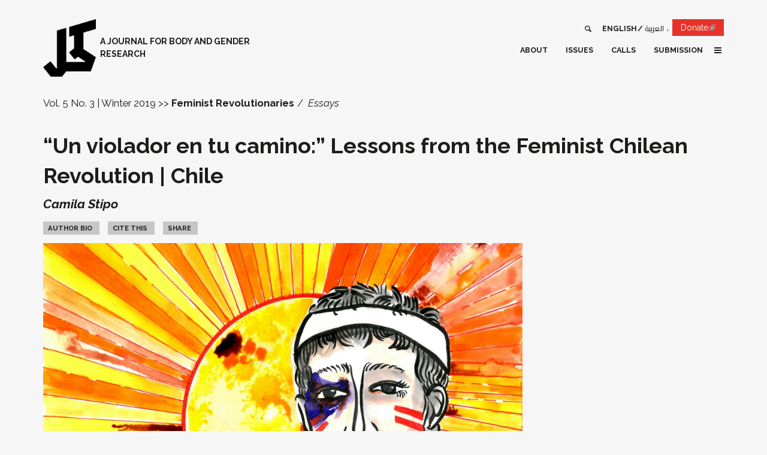

--- FILE ---
content_type: text/html; charset=utf-8
request_url: https://kohljournal.press/Feminist-Chilean-Revolution
body_size: 15446
content:
<!DOCTYPE html>
<!-- Sorry no IE7 support! -->
<!-- @see http://foundation.zurb.com/docs/index.html#basicHTMLMarkup -->

<!--[if IE 8]><html class="no-js lt-ie9" lang="en" dir="ltr"> <![endif]-->
<!--[if gt IE 8]><!--> <html class="no-js" lang="en" dir="ltr"> <!--<![endif]-->
<head>
  <meta charset="utf-8" />
<meta about="/authors/camila-stipo" typeof="skos:Concept" property="rdfs:label skos:prefLabel" content="Camila Stipo" />
<link rel="shortcut icon" href="https://kohljournal.press/sites/all/themes/custom/kohl_zf/favicon.ico" />
<meta name="viewport" content="width=device-width, initial-scale=1.0" />
<meta http-equiv="ImageToolbar" content="false" />
<meta name="description" content="On October 18, 2019, Chile saw the beginning of a great social uprising, now dubbed revolution by many. Its slogan, “no son 30 pesos, son 30 años” (not 30 pesos but 30 years), shows that the problem was not in the 30 pesos rise of public transportation fare; rather, it is indicative of a deep-seated issue with the 30 years that followed the end of the dictatorship, in which" />
<meta name="generator" content="Drupal 7 (https://www.drupal.org)" />
<link rel="image_src" href="https://kohljournal.press/sites/default/files/styles/og/public/content/revolutionary-page-001.jpg?itok=Wt4uRQfd" />
<link rel="canonical" href="https://kohljournal.press/Feminist-Chilean-Revolution" />
<link rel="shortlink" href="https://kohljournal.press/node/208" />
<meta property="og:type" content="article" />
<meta property="og:url" content="https://kohljournal.press/Feminist-Chilean-Revolution" />
<meta property="og:title" content="“Un violador en tu camino:” Lessons from the Feminist Chilean Revolution | Chile" />
<meta property="og:description" content="On October 18, 2019, Chile saw the beginning of a great social uprising, now dubbed revolution by many. Its slogan, “no son 30 pesos, son 30 años” (not 30 pesos but 30 years), shows that the problem was not in the 30 pesos rise of public transportation fare; rather, it is indicative of a deep-seated issue with the 30 years that followed the end of the dictatorship, in which the government failed to bring forth real changes and address the stark inequalities across social classes." />
<meta property="og:updated_time" content="2022-06-13T06:27:17+03:00" />
<meta property="og:image" content="https://kohljournal.press/sites/default/files/styles/og/public/content/revolutionary-page-001.jpg?itok=Wt4uRQfd" />
<meta property="og:image:url" content="https://kohljournal.press/sites/default/files/styles/og/public/content/revolutionary-page-001.jpg?itok=Wt4uRQfd" />
<meta property="og:image:secure_url" content="https://kohljournal.press/sites/default/files/styles/og/public/content/revolutionary-page-001.jpg?itok=Wt4uRQfd" />
<meta name="twitter:card" content="summary_large_image" />
<meta name="twitter:creator" content="@KohlJournal" />
<meta name="twitter:url" content="https://kohljournal.press/Feminist-Chilean-Revolution" />
<meta name="twitter:title" content="“Un violador en tu camino:” Lessons from the Feminist Chilean" />
<meta name="twitter:description" content="On October 18, 2019, Chile saw the beginning of a great social uprising, now dubbed revolution by many. Its slogan, “no son 30 pesos, son 30 años” (not 30 pesos but 30 years), shows that the problem" />
<meta name="twitter:image" content="https://kohljournal.press/sites/default/files/styles/og/public/content/revolutionary-page-001.jpg?itok=Wt4uRQfd" />
<meta property="article:published_time" content="2019-12-17T22:02:14+02:00" />
<meta property="article:modified_time" content="2022-06-13T06:27:17+03:00" />
<meta name="google-site-verification" content="1UdYpWpdZKiimm9JgiP2K0FlOL4kcX913dwfIJmUNW4" />
  <title>“Un violador en tu camino:” Lessons from the Feminist Chilean Revolution | Chile | Kohl</title>
  <link rel="stylesheet" href="https://kohljournal.press/sites/default/files/css/css_kShW4RPmRstZ3SpIC-ZvVGNFVAi0WEMuCnI0ZkYIaFw.css" />
<link rel="stylesheet" href="https://kohljournal.press/sites/default/files/css/css_LwMsygSRPJEmXFYY-ekkHgpm_E3mmET6mOHzZjO_VcA.css" />
<link rel="stylesheet" href="https://kohljournal.press/sites/default/files/css/css_zq6BX0drSk76Y0ckpxiXYcD2MWoOWOu_bZoD_de-z38.css" />
<link rel="stylesheet" href="https://kohljournal.press/sites/default/files/css/css_G6tP-T4SJGYPYXW4C8kdcTrtcCq-o9ladi0FF5_AvLE.css" />
  <script src="https://kohljournal.press/sites/default/files/js/js_mOx0WHl6cNZI0fqrVldT0Ay6Zv7VRFDm9LexZoNN_NI.js"></script>
<script>document.createElement( "picture" );</script>
<script src="https://kohljournal.press/sites/default/files/js/js_Vfu6Mt-RIXL_KWqsjyLiJCaPef5pMtVycohmhPxBHU8.js"></script>
<script src="https://kohljournal.press/sites/default/files/js/js_onbE0n0cQY6KTDQtHO_E27UBymFC-RuqypZZ6Zxez-o.js"></script>
<script src="https://kohljournal.press/sites/default/files/js/js_gHk2gWJ_Qw_jU2qRiUmSl7d8oly1Cx7lQFrqcp3RXcI.js"></script>
<script src="https://kohljournal.press/sites/default/files/js/js_Y6HfJtwqEENvhs8fnQ5cBW3Zt6x6WdkJBbIVwr5HMGA.js"></script>
<script src="https://www.googletagmanager.com/gtag/js?id=UA-131130680-1"></script>
<script>window.dataLayer = window.dataLayer || [];function gtag(){dataLayer.push(arguments)};gtag("js", new Date());gtag("set", "developer_id.dMDhkMT", true);gtag("config", "UA-131130680-1", {"groups":"default","cookie_domain":".kohljournal.press","anonymize_ip":true,"page_path":location.pathname + location.search + location.hash,"link_attribution":true,"allow_ad_personalization_signals":false});</script>
<script src="https://kohljournal.press/sites/default/files/js/js_HftQlnG081PmHdKD3mJrtHO-Yad6cfqluovBik_7_gY.js"></script>
<script src="https://kohljournal.press/sites/default/files/js/js_i1M9wRWhZHQ393dZsl7hKQ9JOGALwU0rvI84fdCZWD4.js"></script>
<script>jQuery.extend(Drupal.settings, {"basePath":"\/","pathPrefix":"","setHasJsCookie":0,"ajaxPageState":{"theme":"kohl_zf","theme_token":"iB_PeoQ2FhED6ep4rTIINMBvf94ky6ptwKmO1UD9I7k","js":{"sites\/all\/modules\/contrib\/picture\/picturefill\/picturefill.min.js":1,"sites\/all\/modules\/contrib\/picture\/picture.min.js":1,"sites\/all\/modules\/contrib\/extlink_extra\/extlink_extra.js":1,"sites\/all\/modules\/contrib\/browserclass\/js\/browserclass.js":1,"sites\/all\/modules\/contrib\/jquery_update\/replace\/jquery\/1.12\/jquery.min.js":1,"0":1,"misc\/jquery-extend-3.4.0.js":1,"misc\/jquery-html-prefilter-3.5.0-backport.js":1,"misc\/jquery.once.js":1,"misc\/drupal.js":1,"sites\/all\/modules\/contrib\/jquery_update\/replace\/ui\/external\/jquery.cookie.js":1,"sites\/all\/modules\/contrib\/jquery_update\/js\/jquery_browser.js":1,"misc\/form-single-submit.js":1,"sites\/all\/modules\/contrib\/entityreference\/js\/entityreference.js":1,"sites\/all\/modules\/contrib\/behavior_weights\/behavior_weights.js":1,"sites\/all\/libraries\/colorbox\/jquery.colorbox-min.js":1,"sites\/all\/libraries\/DOMPurify\/purify.min.js":1,"sites\/all\/modules\/contrib\/colorbox\/js\/colorbox.js":1,"sites\/all\/modules\/contrib\/colorbox\/js\/colorbox_load.js":1,"sites\/all\/modules\/contrib\/colorbox\/js\/colorbox_inline.js":1,"sites\/all\/modules\/contrib\/footnotes\/footnotes_field\/js\/footnotes_field.js":1,"sites\/all\/modules\/contrib\/google_analytics\/googleanalytics.js":1,"https:\/\/www.googletagmanager.com\/gtag\/js?id=UA-131130680-1":1,"1":1,"misc\/textarea.js":1,"sites\/all\/modules\/contrib\/field_group\/field_group.js":1,"sites\/all\/modules\/contrib\/extlink\/js\/extlink.js":1,"sites\/all\/themes\/custom\/kohl_zf\/dist\/js\/kohl_zf.js":1},"css":{"modules\/system\/system.base.css":1,"modules\/system\/system.messages.css":1,"modules\/system\/system.theme.css":1,"modules\/field\/theme\/field.css":1,"sites\/all\/modules\/contrib\/footnotes\/footnotes.css":1,"modules\/node\/node.css":1,"sites\/all\/modules\/contrib\/picture\/picture_wysiwyg.css":1,"modules\/user\/user.css":1,"sites\/all\/modules\/contrib\/video_filter\/video_filter.css":1,"sites\/all\/modules\/contrib\/extlink\/css\/extlink.css":1,"sites\/all\/modules\/contrib\/views\/css\/views.css":1,"sites\/all\/modules\/contrib\/media\/modules\/media_wysiwyg\/css\/media_wysiwyg.base.css":1,"sites\/all\/libraries\/colorbox\/example2\/colorbox.css":1,"sites\/all\/modules\/contrib\/ctools\/css\/ctools.css":1,"sites\/all\/modules\/contrib\/panels\/css\/panels.css":1,"sites\/all\/modules\/contrib\/wysiwyg_linebreaks\/wysiwyg_linebreaks.css":1,"sites\/all\/modules\/contrib\/footnotes\/footnotes_field\/css\/footnotes_field.css":1,"modules\/locale\/locale.css":1,"modules\/taxonomy\/taxonomy.css":1,"sites\/all\/themes\/custom\/kohl_zf\/dist\/css\/kohl_zf.css":1}},"colorbox":{"transition":"elastic","speed":"350","opacity":"0.85","slideshow":false,"slideshowAuto":true,"slideshowSpeed":"2500","slideshowStart":"start slideshow","slideshowStop":"stop slideshow","current":"{current} of {total}","previous":"\u00ab Prev","next":"Next \u00bb","close":"Close","overlayClose":true,"returnFocus":true,"maxWidth":"98%","maxHeight":"98%","initialWidth":"300","initialHeight":"250","fixed":true,"scrolling":true,"mobiledetect":true,"mobiledevicewidth":"480px","file_public_path":"\/sites\/default\/files","specificPagesDefaultValue":"admin*\nimagebrowser*\nimg_assist*\nimce*\nnode\/add\/*\nnode\/*\/edit\nprint\/*\nprintpdf\/*\nsystem\/ajax\nsystem\/ajax\/*"},"urlIsAjaxTrusted":{"\/search":true,"\/Feminist-Chilean-Revolution":true},"extlink_extra":{"extlink_alert_type":"","extlink_alert_timer":"0","extlink_alert_url":"\/now-leaving","extlink_cache_fix":0,"extlink_exclude_warning":"","extlink_508_fix":0,"extlink_508_text":" [external link]","extlink_url_override":0,"extlink_url_params":{"external_url":null,"back_url":null}},"googleanalytics":{"account":["UA-131130680-1"],"trackOutbound":1,"trackMailto":1,"trackDownload":1,"trackDownloadExtensions":"7z|aac|arc|arj|asf|asx|avi|bin|csv|doc(x|m)?|dot(x|m)?|exe|flv|gif|gz|gzip|hqx|jar|jpe?g|js|mp(2|3|4|e?g)|mov(ie)?|msi|msp|pdf|phps|png|ppt(x|m)?|pot(x|m)?|pps(x|m)?|ppam|sld(x|m)?|thmx|qtm?|ra(m|r)?|sea|sit|tar|tgz|torrent|txt|wav|wma|wmv|wpd|xls(x|m|b)?|xlt(x|m)|xlam|xml|z|zip","trackColorbox":1,"trackDomainMode":1,"trackUrlFragments":1},"currentPath":"node\/208","currentPathIsAdmin":false,"kohl_zf":{"is_rtl":false,"is_front":false},"field_group":{"html-element":"landscape"},"extlink":{"extTarget":"_blank","extClass":"ext","extLabel":"(link is external)","extImgClass":0,"extIconPlacement":0,"extSubdomains":1,"extExclude":"","extInclude":"","extCssExclude":"","extCssExplicit":"","extAlert":0,"extAlertText":{"value":"  \u003Ch2\u003EYou are leaving the  [site:name] website\u003C\/h2\u003E\r\n  \u003Cp\u003EYou are being directed to a third-party website:\u003C\/p\u003E\r\n  \u003Cp\u003E\u003Cstrong\u003E[extlink:external-url]\u003C\/strong\u003E\u003C\/p\u003E\r\n  \u003Cp\u003EThis link is provided for your convenience. Please note that this third-party website is not controlled by [site:name] or subject to our privacy policy.\u003C\/p\u003E\r\n  \u003Cp\u003EThank you for visiting our site. We hope your visit was informative and enjoyable.\u003C\/p\u003E\r\n\r\n  \u003Cdiv class=\u0022extlink-extra-actions\u0022\u003E\r\n      \u003Cdiv class=\u0022extlink-extra-back-action\u0022\u003E\u003Ca title=\u0022Cancel\u0022 href=\u0022[extlink:back-url]\u0022\u003ECancel\u003C\/a\u003E\u003C\/div\u003E\r\n      \u003Cdiv class=\u0022extlink-extra-go-action\u0022\u003E\u003Ca class=\u0022ext-override\u0022 title=\u0022Go to link\u0022 href=\u0022[extlink:external-url]\u0022\u003EGo to link\u003C\/a\u003E\u003C\/div\u003E\r\n  \u003C\/div\u003E\r\n  \u003Cbr\/\u003E\u003Cbr\/\u003E\r\n  [extlink:timer]\r\n  ","format":"full_html"},"mailtoClass":"mailto","mailtoLabel":"(link sends e-mail)","extUseFontAwesome":false}});</script>
  <!--[if lt IE 9]>
		<script src="http://html5shiv.googlecode.com/svn/trunk/html5.js"></script>
	<![endif]-->
</head>
<body class="html not-front not-logged-in no-sidebars page-node page-node- page-node-208 node-type-article i18n-en lang-en section-feminist-chilean-revolution" >
<div id="fb-root"></div>
  <div class="skip-link">
    <a href="#main-content" class="element-invisible element-focusable">Skip to main content</a>
  </div>
    <div id="wrap"  class="off-canvas-wrapper">
    <div class="off-canvas position-right" id="offCanvas" data-off-canvas>
        <button class="close-button" aria-label="Close menu" type="button" data-close>
            <span aria-hidden="true">&times;</span>
        </button>

        <!-- Your menu or Off-canvas content goes here -->
        
            <section class="l-offcanvas clearfix">


                  <section class="block block-multiblock block-locale block-locale-language-instance block-multiblock-1">
  
        <h2 class="block__title">Languages</h2>
    
  <div  class="block__content">  <ul class="language-switcher-locale-url"><li class="en first active"><a href="/Feminist-Chilean-Revolution" class="language-link active" xml:lang="en">English</a></li>
<li class="fr"><a href="/fr/node/208" class="language-link" xml:lang="fr">Français</a></li>
<li class="ar"><a href="/ar/Feminist-Chilean-Revolution" class="language-link" xml:lang="ar">العربية</a></li>
<li class="ku"><a href="/ku/node/208" class="language-link" xml:lang="ku">Kurdî</a></li>
<li class="fa last"><a href="/fa/node/208" class="language-link" xml:lang="fa">فارسی</a></li>
</ul>  </div>
  </section><section class="block block-menu-block block-menu-block-5">
  
      
  <div  class="block__content">  <div class="menu-block-wrapper menu-block-5 menu-name-menu-social-media parent-mlid-0 menu-level-1">
  <ul class="menu" ><li class="first leaf menu-mlid-608"><a href="https://www.facebook.com/KohlJournal" class="icon icon-facebook" target="_blank">Facebook</a></li>
<li class="leaf menu-mlid-1212"><a href="https://www.instagram.com/kohljournal/" class="icon icon-instagram" target="_blank">Instagram</a></li>
<li class="leaf menu-mlid-609"><a href="https://twitter.com/KohlJournal" class="icon icon-twitter" target="_blank">Twitter</a></li>
<li class="last leaf menu-mlid-611"><a href="https://youtube.com/KohlJournal" class="icon icon-youtube" target="_blank">YouTube</a></li>
</ul></div>
  </div>
  </section><section class="block block-multiblock block-views block-views--exp-search-page-instance block-multiblock-2">
  
      
  <div  class="block__content">  <form action="/search" method="get" id="views-exposed-form-search-page" accept-charset="UTF-8"><div><div class="views-exposed-form">
  <div class="views-exposed-widgets clearfix">
          <div id="edit-k-wrapper" class="views-exposed-widget views-widget-filter-search_api_views_fulltext">
                        <div class="views-widget">
          <div class="form-item form-type-textfield form-item-k">
 <input placeholder="Type your search here..." type="text" id="edit-k" name="k" value="" size="30" maxlength="128" class="form-text" />
</div>
        </div>
              </div>
                    <div class="views-exposed-widget views-submit-button">
      <button id="edit-submit-search" name="" value="Search" type="submit" class="form-submit">Search</button>
    </div>
      </div>
</div>
</div></form>  </div>
  </section><section class="block block-menu-block block-menu-block-4">
  
      
  <div  class="block__content">  <div class="menu-block-wrapper menu-block-4 menu-name-main-menu parent-mlid-0 menu-level-1">
  <ul class="menu vertical medium-horizontal" ><li class="first expanded menu-mlid-612"><a href="/about">About</a><ul class="menu vertical medium-horizontal" ><li class="first leaf menu-mlid-643"><a href="/about">The Journal</a></li>
<li class="leaf menu-mlid-644"><a href="/about#advisors">Advisory Board</a></li>
<li class="last leaf menu-mlid-645"><a href="/about#editors">Editorial Team</a></li>
</ul></li>
<li class="expanded menu-mlid-636 menu-item--flyout"><a href="/issues">Issues</a><ul class="menu vertical medium-horizontal" ><li class="first last leaf menu-mlid-646 menu-views"><div class="view view-issues view-id-issues view-display-id-block_2 view-dom-id-11d31857a5aaeb7707a5c54008a4bc4f">
        
  
  
      <div class="view-content">
      
          <div>
          
  <div class="views-field views-field-name">        <span class="field-content"><a href="/issue-11-3">Queer (Non)Futures</a></span>  </div>      </div>

          <div>
          
  <div class="views-field views-field-name">        <span class="field-content"><a href="/issue-11-2">No Compromise under Genocide</a></span>  </div>      </div>

          <div>
          
  <div class="views-field views-field-name">        <span class="field-content"><a href="/issue-11-1">A Lexicon for Bridging Decolonial Queer Feminisms and Materialist Feminisms</a></span>  </div>      </div>

          <div>
          
  <div class="views-field views-field-name">        <span class="field-content"><a href="/issue-10-1">Between Confrontation and Erasure: Palestinians and the Lebanese Entity</a></span>  </div>      </div>

          <div>
          
  <div class="views-field views-field-name">        <span class="field-content"><a href="/issue-9-1">Anticolonial Feminist Imaginaries</a></span>  </div>      </div>

          <div>
          
  <div class="views-field views-field-name">        <span class="field-content"><a href="/issue-8-2">&quot;The Ministry of Health warns that smokers are liable to die young&quot;</a></span>  </div>      </div>

          <div>
          
  <div class="views-field views-field-name">        <span class="field-content"><a href="/issue-8-1">Transgressive Translations</a></span>  </div>      </div>

          <div>
          
  <div class="views-field views-field-name">        <span class="field-content"><a href="/issue-7-3">Between Realism and Imagination: Building Queer Worlds</a></span>  </div>      </div>

          <div>
          
  <div class="views-field views-field-name">        <span class="field-content"><a href="/issue-7-2">Leaving Systems: What Alternatives?</a></span>  </div>      </div>

          <div>
          
  <div class="views-field views-field-name">        <span class="field-content"><a href="/issue-7-1">Counter-Archives</a></span>  </div>      </div>

          <div>
          
  <div class="views-field views-field-name">        <span class="field-content"><a href="/issue-6-3">Queer Feminisms</a></span>  </div>      </div>

          <div>
          
  <div class="views-field views-field-name">        <span class="field-content"><a href="/issue-6-2">Resisting Ableism, Queering Desirability</a></span>  </div>      </div>

          <div>
          
  <div class="views-field views-field-name">        <span class="field-content"><a href="/issue-6-1">Tensions in Movement Building</a></span>  </div>      </div>

          <div>
          
  <div class="views-field views-field-name">        <span class="field-content"><a href="/issue-5-3">Feminist Revolutionaries</a></span>  </div>      </div>

          <div>
          
  <div class="views-field views-field-name">        <span class="field-content"><a href="/issue-5-2">Organizing Against the Tide: Alternative Economies and Gendered Labor</a></span>  </div>      </div>

          <div>
          
  <div class="views-field views-field-name">        <span class="field-content"><a href="/issue-5-1">Decolonizing Knowledges around Gender and Sexuality</a></span>  </div>      </div>

          <div>
          
  <div class="views-field views-field-name">        <span class="field-content"><a href="/issue-4-2">Centralizing Reproductive Justice</a></span>  </div>      </div>

          <div>
          
  <div class="views-field views-field-name">        <span class="field-content"><a href="/issue-4-1">On Incarceration, Surveillance, and Policing</a></span>  </div>      </div>

          <div>
          
  <div class="views-field views-field-name">        <span class="field-content"><a href="/issue-3-2">Sex, Desire and Intimacy</a></span>  </div>      </div>

          <div>
          
  <div class="views-field views-field-name">        <span class="field-content"><a href="/issue-3-1">Gendering Migration</a></span>  </div>      </div>

          <div>
          
  <div class="views-field views-field-name">        <span class="field-content"><a href="/issue-2-2">The Geographies of Body and Borders</a></span>  </div>      </div>

          <div>
          
  <div class="views-field views-field-name">        <span class="field-content"><a href="/issue-2-1">Beyond Victims and Savages</a></span>  </div>      </div>

          <div>
          
  <div class="views-field views-field-name">        <span class="field-content"><a href="/issue-1-2">The Non-Exotic Erotic</a></span>  </div>      </div>

          <div>
          
  <div class="views-field views-field-name">        <span class="field-content"><a href="/issue-1-1">Rethinking Intersections</a></span>  </div>      </div>

    
    </div>
  
  
  
  
  
  
</div></li>
</ul></li>
<li class="expanded menu-mlid-639"><a href="/calls">Calls</a><ul class="menu vertical medium-horizontal" ><li class="first leaf menu-mlid-649 menu-views"><div class="view view-calls view-id-calls view-display-id-block_1 view-dom-id-70410d7d2a168a0882ae53c8c9189771">
        
  
  
  
  
  
  
  
  
</div></li>
<li class="last leaf menu-mlid-650"><a href="/calls">All Calls</a></li>
</ul></li>
<li class="leaf menu-mlid-637"><a href="/submission-guidelines">Submission</a></li>
<li class="leaf menu-mlid-1080 only-active"><a href="/contact">Contact</a></li>
<li class="last leaf menu-mlid-651 only-active"><a href="/news">News</a></li>
</ul></div>
  </div>
  </section>

            </section>

        



    </div>
    <!--.page -->
    <div class="page grid-container off-canvas-content" data-off-canvas-content id="page">


        <!--.l-header -->
        <header role="banner" class="l-header">


            <!-- Title, slogan and menu -->
            <section class="grid-x grid-padding-x">

                <div class="brand cell small-8 medium-4">
                    <a href="/" rel="home" title=" Home"><img class="logo" typeof="foaf:Image" src="https://kohljournal.press/sites/all/themes/custom/kohl_zf/logo.png" alt=" logo" title=" Home" /></a>
                                            <span id="site-name">
                                    <!--<a href="" title=""
                                       rel="home">-->
                            
                                                            <span class="site-slogan">a Journal for Body and Gender Research</span>
                                                        <!--</a>-->
                        </span>
                    



                    
                    

                </div>

                <div class="cell region small-4 medium-8">
                    <!--.l-header-region -->
                    
                        <section class="l-header-region clearfix show-for-large">


                              <section class="block block-bean block-bean-joinly-donate">
  
      
  <div  class="block__content">  <div class="entity entity-bean bean-cta clearfix" about="/block/joinly-donate">
        <div class="content">
    
<div class="field field-name-field-cta field-type-link-field field-label-hidden"><div class="field-in">
        <div class="field-items">
                    <div class="field-item even"><a href="https://whydonate.com/en/fundraising/fundraiser-for-kohl-journal">Donate</a></div>
            </div>
</div></div>
  </div>
</div>
  </div>
  </section><section class="block block-locale block-locale-language">
  
      
  <div  class="block__content">  <ul class="language-switcher-locale-url"><li class="en first active"><a href="/Feminist-Chilean-Revolution" class="language-link active" xml:lang="en">English</a></li>
<li class="fr"><a href="/fr/node/208" class="language-link" xml:lang="fr">Français</a></li>
<li class="ar"><a href="/ar/Feminist-Chilean-Revolution" class="language-link" xml:lang="ar">العربية</a></li>
<li class="ku"><a href="/ku/node/208" class="language-link" xml:lang="ku">Kurdî</a></li>
<li class="fa last"><a href="/fa/node/208" class="language-link" xml:lang="fa">فارسی</a></li>
</ul>  </div>
  </section><section class="block block-views block-views-exp-search-page">
  
        <h2 class="block__title">Search</h2>
    
  <div  class="block__content">  <form action="/search" method="get" id="views-exposed-form-search-page" accept-charset="UTF-8"><div><div class="views-exposed-form">
  <div class="views-exposed-widgets clearfix">
          <div id="edit-k-wrapper" class="views-exposed-widget views-widget-filter-search_api_views_fulltext">
                        <div class="views-widget">
          <div class="form-item form-type-textfield form-item-k">
 <input placeholder="Type your search here..." type="text" id="edit-k" name="k" value="" size="30" maxlength="128" class="form-text" />
</div>
        </div>
              </div>
                    <div class="views-exposed-widget views-submit-button">
      <button id="edit-submit-search" name="" value="Search" type="submit" class="form-submit">Search</button>
    </div>
      </div>
</div>
</div></form>  </div>
  </section><section class="block block-menu-block block-menu-block-2">
  
      
  <div  class="block__content">  <div class="menu-block-wrapper menu-block-2 menu-name-main-menu parent-mlid-0 menu-level-1">
  <ul class="menu vertical medium-horizontal" ><li class="first expanded menu-mlid-612"><a href="/about">About</a><ul class="menu vertical medium-horizontal" ><li class="first leaf menu-mlid-643"><a href="/about">The Journal</a></li>
<li class="leaf menu-mlid-644"><a href="/about#advisors">Advisory Board</a></li>
<li class="last leaf menu-mlid-645"><a href="/about#editors">Editorial Team</a></li>
</ul></li>
<li class="expanded menu-mlid-636 menu-item--flyout"><a href="/issues">Issues</a><ul class="menu vertical medium-horizontal" ><li class="first last leaf menu-mlid-646 menu-views"><div class="view view-issues view-id-issues view-display-id-block_2 view-dom-id-7de943ce768a6dcba24a89220a2b7d16">
        
  
  
      <div class="view-content">
      
          <div>
          
  <div class="views-field views-field-name">        <span class="field-content"><a href="/issue-11-3">Queer (Non)Futures</a></span>  </div>      </div>

          <div>
          
  <div class="views-field views-field-name">        <span class="field-content"><a href="/issue-11-2">No Compromise under Genocide</a></span>  </div>      </div>

          <div>
          
  <div class="views-field views-field-name">        <span class="field-content"><a href="/issue-11-1">A Lexicon for Bridging Decolonial Queer Feminisms and Materialist Feminisms</a></span>  </div>      </div>

          <div>
          
  <div class="views-field views-field-name">        <span class="field-content"><a href="/issue-10-1">Between Confrontation and Erasure: Palestinians and the Lebanese Entity</a></span>  </div>      </div>

          <div>
          
  <div class="views-field views-field-name">        <span class="field-content"><a href="/issue-9-1">Anticolonial Feminist Imaginaries</a></span>  </div>      </div>

          <div>
          
  <div class="views-field views-field-name">        <span class="field-content"><a href="/issue-8-2">&quot;The Ministry of Health warns that smokers are liable to die young&quot;</a></span>  </div>      </div>

          <div>
          
  <div class="views-field views-field-name">        <span class="field-content"><a href="/issue-8-1">Transgressive Translations</a></span>  </div>      </div>

          <div>
          
  <div class="views-field views-field-name">        <span class="field-content"><a href="/issue-7-3">Between Realism and Imagination: Building Queer Worlds</a></span>  </div>      </div>

          <div>
          
  <div class="views-field views-field-name">        <span class="field-content"><a href="/issue-7-2">Leaving Systems: What Alternatives?</a></span>  </div>      </div>

          <div>
          
  <div class="views-field views-field-name">        <span class="field-content"><a href="/issue-7-1">Counter-Archives</a></span>  </div>      </div>

          <div>
          
  <div class="views-field views-field-name">        <span class="field-content"><a href="/issue-6-3">Queer Feminisms</a></span>  </div>      </div>

          <div>
          
  <div class="views-field views-field-name">        <span class="field-content"><a href="/issue-6-2">Resisting Ableism, Queering Desirability</a></span>  </div>      </div>

          <div>
          
  <div class="views-field views-field-name">        <span class="field-content"><a href="/issue-6-1">Tensions in Movement Building</a></span>  </div>      </div>

          <div>
          
  <div class="views-field views-field-name">        <span class="field-content"><a href="/issue-5-3">Feminist Revolutionaries</a></span>  </div>      </div>

          <div>
          
  <div class="views-field views-field-name">        <span class="field-content"><a href="/issue-5-2">Organizing Against the Tide: Alternative Economies and Gendered Labor</a></span>  </div>      </div>

          <div>
          
  <div class="views-field views-field-name">        <span class="field-content"><a href="/issue-5-1">Decolonizing Knowledges around Gender and Sexuality</a></span>  </div>      </div>

          <div>
          
  <div class="views-field views-field-name">        <span class="field-content"><a href="/issue-4-2">Centralizing Reproductive Justice</a></span>  </div>      </div>

          <div>
          
  <div class="views-field views-field-name">        <span class="field-content"><a href="/issue-4-1">On Incarceration, Surveillance, and Policing</a></span>  </div>      </div>

          <div>
          
  <div class="views-field views-field-name">        <span class="field-content"><a href="/issue-3-2">Sex, Desire and Intimacy</a></span>  </div>      </div>

          <div>
          
  <div class="views-field views-field-name">        <span class="field-content"><a href="/issue-3-1">Gendering Migration</a></span>  </div>      </div>

          <div>
          
  <div class="views-field views-field-name">        <span class="field-content"><a href="/issue-2-2">The Geographies of Body and Borders</a></span>  </div>      </div>

          <div>
          
  <div class="views-field views-field-name">        <span class="field-content"><a href="/issue-2-1">Beyond Victims and Savages</a></span>  </div>      </div>

          <div>
          
  <div class="views-field views-field-name">        <span class="field-content"><a href="/issue-1-2">The Non-Exotic Erotic</a></span>  </div>      </div>

          <div>
          
  <div class="views-field views-field-name">        <span class="field-content"><a href="/issue-1-1">Rethinking Intersections</a></span>  </div>      </div>

    
    </div>
  
  
  
  
  
  
</div></li>
</ul></li>
<li class="expanded menu-mlid-639"><a href="/calls">Calls</a><ul class="menu vertical medium-horizontal" ><li class="first leaf menu-mlid-649 menu-views"><div class="view view-calls view-id-calls view-display-id-block_1 view-dom-id-d564a3a0b011a94b8424e6cd14637da6">
        
  
  
  
  
  
  
  
  
</div></li>
<li class="last leaf menu-mlid-650"><a href="/calls">All Calls</a></li>
</ul></li>
<li class="leaf menu-mlid-637"><a href="/submission-guidelines">Submission</a></li>
<li class="leaf menu-mlid-1080 only-active"><a href="/contact">Contact</a></li>
<li class="last leaf menu-mlid-651 only-active"><a href="/news">News</a></li>
</ul></div>
  </div>
  </section>

                        </section>

                                        <!--/.l-header-region -->

                    
                        <button type="button" class="offcanvas-toggle button hide-for-large" data-toggle="offCanvas"><i class="icon icon-menu"></i></button>

                    
                </div>

            </section>

            <!-- End title, slogan and menu -->


        </header>
        <!--/.l-header -->


        
        

        
        <!--.l-main -->
        <main role="main" class=" l-main">

            <div class="grid-x grid-padding-x">

                <!-- .l-main region -->
                <div class="medium-12 main cell">


                    <a id="main-content"></a>

                    
                                                                                        
                                        


                      <section class="block block-system block-system-main">
  
      
  <div  class="block__content">  <div  about="/Feminist-Chilean-Revolution" typeof="sioc:Item foaf:Document" class="ds-1col node node-article view-mode-full clearfix">

  
  <div class="required-fields group-meta field-group-html-element"><div class="field field-name-field-issues"><div  class="ds-1col taxonomy-term vocabulary-issues view-mode-label clearfix">

  
  <div class="field field-name-field-iid"><a href="/issue-5-3">Vol. 5 No. 3 | Winter 2019</a></div><div class="field field-name-name-field"><a href="/issue-5-3">Feminist Revolutionaries</a></div></div>

</div><div class="field field-name-field-sections"><a href="/sections/essays">Essays</a></div></div><div class="required-fields group-header field-group-html-element">
<div class="field field-name-title-field field-type-text field-label-hidden"><div class="field-in">
        <div class="field-items">
                    <div class="field-item even"><h1 class="node-title">“Un violador en tu camino:” Lessons from the Feminist Chilean Revolution | Chile</h1>
</div>
            </div>
</div></div>

<div class="field field-name-author-name field-type-ds field-label-hidden"><div class="field-in">
        <div class="field-items">
                    <div class="field-item even"><a href="/authors/camila-stipo">Camila Stipo</a></div>
            </div>
</div></div>
</div><div class="required-fields group-text field-group-html-element"><div class="required-fields group-popups field-group-html-element">
<div class="field field-name-field-authors field-type-entityreference field-label-above"><div class="field-in">
            <div class="field-label"><span class="lbl">Author Bio</span><span class="colon">:</span>&nbsp;</div>
        <div class="field-items">
                    <div class="field-item even"><div id="taxonomy-term-409" class="taxonomy-term vocabulary-authors">

      <h2><a href="/authors/camila-stipo"></a></h2>
  
  <div class="content">
    
<div class="field field-name-name-field field-type-text field-label-hidden"><div class="field-in">
        <div class="field-items">
                    <div class="field-item even"><h3 class="term-name"><a href="/authors/camila-stipo">Camila Stipo</a></h3>
</div>
            </div>
</div></div>

<div class="field field-name-description-field field-type-text-with-summary field-label-hidden"><div class="field-in">
        <div class="field-items">
                    <div class="field-item even"><p style="text-align:justify">I am Camila Stipo and I am a Chilean scholar and activist. My main interests are Islamic feminism and Middle East woman history. I am also a member of two feminist collectives, “Colectiva Callejeras”, which address feminist urbanism and “Vaginas Ilustradas”, which dedicates to organizing monthly free feminist workshops open to all woman. Both have been working for years to position feminist issues in public policies and provide spaces for collective thinking among women.</p>


</div>
            </div>
</div></div>
  </div>

</div>
</div>
            </div>
</div></div>

<div class="field field-name-citation field-type-ds field-label-above"><div class="field-in">
            <div class="field-label"><span class="lbl">Cite This</span><span class="colon">:</span>&nbsp;</div>
        <div class="field-items">
                    <div class="field-item even">Camila Stipo. "“Un violador en tu camino:” Lessons from the Feminist Chilean Revolution | Chile". <em>Kohl: a Journal for Body and Gender Research</em> Vol. 5 No. 3 (17 December 2019): pp. 6-6.  (Last accessed on 30 January 2026). Available at: https://kohljournal.press/Feminist-Chilean-Revolution.</div>
            </div>
</div></div>

<div class="field field-name-node-share field-type-ds field-label-above"><div class="field-in">
            <div class="field-label"><span class="lbl">Share</span><span class="colon">:</span>&nbsp;</div>
        <div class="field-items">
                    <div class="field-item even"><ul class="tabs" data-tabs id="node-share-tabs"  data-match-height="true">
    <li class="tabs-title is-active"><a  href="#share-url"
                                        aria-selected="true">Share URL</a></li>
    <li class="tabs-title"><a  href="#embed">Embed</a></li>
</ul>

<div class="tabs-content" data-tabs-content="node-share-tabs">
    <div class="tabs-panel is-active" id="share-url">
        <div class="copy-url">
            <p>Copy and paste the URL link below:
                <input type="text" value="https://kohljournal.press/Feminist-Chilean-Revolution"/>
        </div>

    </div>
    <div class="tabs-panel" id="embed">
        <div class="embed-code">
            <p>Copy and paste the embed code below:
<div class="form-item form-type-textarea form-item-web-widgets">
  <label for="web_widgets_0">Embed code </label>
 <div class="form-textarea-wrapper resizable"><textarea onclick="this.focus(); this.select();" id="web_widgets_0" name="web_widgets" cols="30" rows="5" class="form-textarea">&lt;script type=&quot;text/javascript&quot;&gt;
widgetContext = {&quot;url&quot;:&quot;https:\/\/kohljournal.press\/embed\/208?width=1024\u0026height=768&quot;,&quot;width&quot;:1024,&quot;height&quot;:768,&quot;widgetid&quot;:&quot;web_widget_iframe_83aab0fa96ac428c2c09dc8e382e6021&quot;,&quot;scrolling&quot;:&quot;auto&quot;};
&lt;/script&gt;
&lt;script id=&quot;web_widget_iframe_83aab0fa96ac428c2c09dc8e382e6021&quot; src=&quot;https://kohljournal.press/sites/all/modules/contrib/web_widgets/iframe/web_widgets_iframe.js&quot;&gt;&lt;/script&gt;
</textarea></div>
<div class="description">Copy and paste this code to your website.</div>
</div>


        </div>

    </div>
</div>
<div class="social-share clearfix"><span class="share-label">Share using: </span><ul><li class="social-share-item-facebook first"><a href="http://facebook.com/sharer.php?u=https%3A%2F%2Fkohljournal.press%2FFeminist-Chilean-Revolution&amp;t=%E2%80%9CUn%20violador%20en%20tu%20camino%3A%E2%80%9D%20Lessons%20from%20the%20Feminist%20Chilean%20Revolution%20%7C%20Chile" class="social-share-facebook" title="Share using Facebook" target="_blank">Facebook</a></li>
<li class="social-share-item-twitter last"><a href="http://twitter.com/intent/tweet?url=https%3A%2F%2Fkohljournal.press%2FFeminist-Chilean-Revolution&amp;text=%E2%80%9CUn%20violador%20en%20tu%20camino%3A%E2%80%9D%20Lessons%20from%20the%20Feminist%20Chilean%20Revolution%20%7C%20Chile" class="social-share-twitter" title="Share using Twitter" target="_blank">Twitter</a></li>
</ul></div></div>
            </div>
</div></div>
</div>
<div class="field field-name-field-image field-type-image field-label-hidden"><div class="field-in">
        <div class="field-items">
                    <div class="field-item even" rel="og:image rdfs:seeAlso" resource="https://kohljournal.press/sites/default/files/content/revolutionary-page-001.jpg"><div id="file-532" class="file file-image file-image-jpeg">

        <h2 class="element-invisible"><a href="/file/532">Revolutionary</a></h2>
    
  
  <div class="content">
    <img typeof="foaf:Image" src="https://kohljournal.press/sites/default/files/styles/landscape/public/content/revolutionary-page-001.jpg?itok=7XX4bded" width="2000" height="1415" alt="" /><div class="required-fields group-text field-group-html-element">
<div class="field field-name-field-credits field-type-text field-label-hidden"><div class="field-in">
        <div class="field-items">
                    <div class="field-item even">Clara Chidiac</div>
            </div>
</div></div>
</div>  </div>

  
</div>
</div>
            </div>
</div></div>

<div class="field field-name-body field-type-text-with-summary field-label-hidden"><div class="field-in">
        <div class="field-items">
                    <div class="field-item even" property="content:encoded"><p style="text-align:justify">On October 18, 2019, Chile saw the beginning of a great social uprising, now dubbed revolution by many. Its slogan, “no son 30 pesos, son 30 años” (not 30 pesos but 30 years), shows that the problem was not in the 30 pesos rise of public transportation fare; rather, it is indicative of a deep-seated issue with the 30 years that followed the end of the dictatorship, in which the government failed to bring forth real changes and address the stark inequalities across social classes. Instead, these would have worsened.</p>
<p style="text-align:justify">Therefore, and after a few weeks of agitation caused by the mass public transportation fare evasions of secondary school students, fires erupted in different parts of the capital on October 18. As a response, the government imposed a state of exception and set a curfew. These measures were not enough to quell social unrest, and massive protests took over the streets. Clashes with security forces led to worrying reports from Amnesty International<a class="see-footnote" id="footnoteref1_lhtdwih" title="https://amnistia.cl/noticia/chile-politica-deliberada-para-danar-a-manif..." href="#footnote1_lhtdwih">1</a> and Human Rights Watch,<a class="see-footnote" id="footnoteref2_4uyzh8z" title="https://www.hrw.org/es/news/2019/11/26/chile-llamado-urgente-una-reforma..." href="#footnote2_4uyzh8z">2</a> with both organizations denouncing serious human rights abuses. Among them, the images that would garner the most attention were that of the massive and unprecedented eye damage caused by riot bullets.<a class="see-footnote" id="footnoteref3_rk7unxm" title="https://www.t13.cl/noticia/nacional/lesiones-oculares-ascienden-352-segu..." href="#footnote3_rk7unxm">3</a></p>
<p style="text-align:justify">As days and weeks went by, violence in the streets intensified. Despite the government lifting curfew within a week, the clashes became more serious and harrowing accounts of torture, including eye injuries, increased. Captured by cell phone cameras, the police’s irregular operations were exposed, amidst chaos and ungovernability in the streets. It is in such a context that many people would lose faith, a sentiment heightened by the discourses that warned against a possible dissolution of democracy. It is also in such a context that the performance “un violador en tu camino” (a rapist in your path) would make its way into the public sphere.</p>
<p style="text-align:justify">“Un violador en tu camino” was created by the feminist collective “Las Tesis,” originally from the city of Valparaíso. A song accompanied by a simple dance denounced the sexual violence of which women are victims, as well as the complicity of different governmental institutions – “el violador eres tú” (the rapist is you), or even, “el estado opresor es un macho violador” (the oppressive state is a rapist macho). The performance would have such an impact that it would be massively replicated in several Chilean cities, and, as of today, in Peru, Argentina, Colombia, Uruguay, Mexico, Spain, Germany, Australia, the United States, the United Kingdom, France, Canada, Greece, Lebanon, India, Turkey, among other geographies.</p>
<p style="text-align:justify">The massive impact of the performance is not limited to its international reach. The intervention managed to undo the climate of despair and violence that had taken over Chile, even if only temporarily. In this sense, “un violador en tu camino” acted as a channel for social protest, while repositioning feminist demands at the center of the debate.</p>
<p style="text-align:justify">It is important to emphasize that a feminist wave has been taking shape in Chile since 2016, unprecedented in its visibility. With mass marches  slogans such as #Niunamenos (no more weman dying of femicide) and the rapid increase of feminist groups around the urgent issues of street harassment, gender-based violence, and the legalization of abortion, among others, the past three years witnessed a proliferation of women organizing in Chile.</p>
<p style="text-align:justify">Despite the value and meaning conferred on the social outbreak of 2019, it would also have a dark side: not only did it blur feminist demands, but it would also put women at higher risk. The sexual violence exerted by the state security forces that targeted especially women (as was stated at the Human Rights Watch report) was accompanied by the resurgence of the public space dispute, thus undermining what women had laboriously reclaimed throughout the years. For many women, the danger of merely being in the streets generated anxiety to go out and participate in the social organizing and protests. Additionally, many men accused of gender violence regularly participate in those spaces and moments of collective action, which alienates the women they had abused, who choose non-participation over being in the same space as their aggressors.</p>
<p style="text-align:justify">Other than the one conducted by HRW, few studies support these claims. But women’s organization networks have put this problem on the table for years. Countless women have come forth with complaints at different moments and meetings initiated by feminist organizations. This echoes the experiences of other revolutionary processes and contexts, especially, as I argue next, those developed in the Middle East and North Africa regions.</p>
<p style="text-align:justify">As documented by various authors in different geographies of the MENA,<a class="see-footnote" id="footnoteref4_kzp9nu9" title="See for Egypt and Tunisia (Abdelmonem 2015; Gomez, 2013), Syria (Thompson, 2011), Iraq (Mediavilla, 2014), Algeria (Chinchilla, 2014), Yemen (Strzelecka, 2012)." href="#footnote4_kzp9nu9">4</a> it is not uncommon for revolutionary processes to postpone the needs of women, considering them second-order or “specialized” demands. However, not only do these demands represent those of at least half of the population, but they extend to a critical vision of political citizenship. For instance, one of the current revolutionary demands in Chile targets a privatized pension system that is unable to grant decent pensions to the retired population. Although this affects the great majority of Chilean workers, the problem is especially critical when it comes to women’s pensions, as many of them dedicated their lives to home care work, which prevented them from accessing social security savings and a retirement plan capable of covering their needs.<a class="see-footnote" id="footnoteref5_q222xfa" title="https://www.elmostrador.cl/braga/2019/07/30/mujeres-jubiladas-ganan-menos-del-salario-minimo-con-mas-de-30-anos-cotizando/" href="#footnote5_q222xfa">5</a></p>
<p style="text-align:justify">In this sense, the intervention of La Tesis is an assemblage of the feminist political context. In a first instance, it is a non-violent form of protest, without it being less direct, accusatory, and decisive. Through creativity, it gives a break to the anguish of feminist revolutionaries caused by violence in the streets, while honing the awareness of the social ills that must be addressed. “El estado opresor es un macho violador” (the oppressive state is a rapist macho) works on a dual level. On the one hand, it denounces the complicity of the state with gender-based violence. On the other hand, it refers metaphorically to citizenship as an abused woman who can and should no longer withstand the violence of her abuser.</p>
<p style="text-align:justify">The intervention also opened a space for active feminist organizing, with thousands revisiting the performance. To participate, it is necessary to communicate, rehearse, agree, and meet face to face. Thus, with the strong support of social networks, the performance contributes to the revival of the feminist groups that had removed themselves from the public spheres, and calls for organizing with women who were not previously or necessarily part of feminist movements.</p>
<p style="text-align:justify">Additionally, this performance vindicates and stimulates creativity as a fighting tool; its authors called upon feminists to modify the lyrics at will to better adapt them to different contexts, and women have heeded that call globally. The adapted interventions that have been organized include performances by older women and instrumental ones such as flamenco, and feature a wide array of garments, from mourning attire to a Latin American aesthetic infused with bright colors. Through the original song, the intervention is clear in the accusations it extends to the police, the state, the judges, and the president, and the global adaptations named the institutions of the church, the neoliberal system, the military and others as also complicit with abuse.</p>
<p style="text-align:justify">Finally, and perhaps most importantly, Las Tesis managed to recenter the issue of women as an unavoidable responsibility, bringing visual and auditory meaning to the slogan “la revolución será feminista o no será” (the revolution will be feminist or it will not be). Although the transformative potential and long-term impact of this intervention are yet to be experienced, it is already possible to draw a series of lessons from its short-term consequences that can be extrapolated from and to other geographies and at different revolutionary times.</p>
<p style="text-align:justify">The first takeaway is that of organizing together. Revolutionary moments are moments of fellowship, solidarity, and support among all those who find themselves at the margins of the state, society, and their apparatuses. However, this should not come at the expense of women organizing as a group, lest they become excluded from a new redistribution of power, as has happened over and over again throughout history. Second, creativity opens infinite possibilities for social mobilization, beyond traditional modes of organizing. And third, it is important to push back against the relegation of women’s demands to the background, regardless of circumstances. What is “urgent” is simply so because it has been decided by patriarchal rule that positions itself as the measure and standard, including where social demands are concerned. It is such a discourse we must fight and revolt againstز</p>

 



<ul class="footnotes"><li class="footnote" id="footnote1_lhtdwih"><a class="footnote-label" href="#footnoteref1_lhtdwih">1.</a> <a href="https://amnistia.cl/noticia/chile-politica-deliberada-para-danar-a-manifestantes-apunta-a-responsabilidad-de-mando/">https://amnistia.cl/noticia/chile-politica-deliberada-para-danar-a-manif...</a></li>
<li class="footnote" id="footnote2_4uyzh8z"><a class="footnote-label" href="#footnoteref2_4uyzh8z">2.</a> <a href="https://www.hrw.org/es/news/2019/11/26/chile-llamado-urgente-una-reforma-policial-tras-las-protestas">https://www.hrw.org/es/news/2019/11/26/chile-llamado-urgente-una-reforma...</a></li>
<li class="footnote" id="footnote3_rk7unxm"><a class="footnote-label" href="#footnoteref3_rk7unxm">3.</a> <a href="https://www.t13.cl/noticia/nacional/lesiones-oculares-ascienden-352-segun-ultimo-reporte-del-indh">https://www.t13.cl/noticia/nacional/lesiones-oculares-ascienden-352-segu...</a></li>
<li class="footnote" id="footnote4_kzp9nu9"><a class="footnote-label" href="#footnoteref4_kzp9nu9">4.</a> See for Egypt and Tunisia (Abdelmonem 2015; Gomez, 2013), Syria (Thompson, 2011), Iraq (Mediavilla, 2014), Algeria (Chinchilla, 2014), Yemen (Strzelecka, 2012).</li>
<li class="footnote" id="footnote5_q222xfa"><a class="footnote-label" href="#footnoteref5_q222xfa">5.</a> <a href="https://www.elmostrador.cl/braga/2019/07/30/mujeres-jubiladas-ganan-menos-del-salario-minimo-con-mas-de-30-anos-cotizando/" rel="nofollow">https://www.elmostrador.cl/braga/2019/07/30/mujeres-jubiladas-ganan-menos-del-salario-minimo-con-mas-de-30-anos-cotizando/</a></li>
</ul>
</div>
            </div>
</div></div>
</div>
<div class="field field-name-footnotes-field field-type-ds field-label-above"><div class="field-in">
            <div class="field-label"><span class="lbl">Notes</span><span class="colon">:</span>&nbsp;</div>
        <div class="field-items">
                    <div class="field-item even"><div id="footnotes-all"></div></div>
            </div>
</div></div>

<div class="field field-name-field-references field-type-text-long field-label-above"><div class="field-in">
            <div class="field-label"><span class="lbl">References</span><span class="colon">:</span>&nbsp;</div>
        <div class="field-items">
                    <div class="field-item even"><p style="text-align:justify">Abdelmonem, A. (2015). “Reconceptualizing Sexual Harassment in Egypt: A Longitudinal Assessment of el-Taharrush el-Ginsy in Arabic Online Forums and Anti-Sexual Harassment Activism.” <em>Kohl: a Journal for Body and Gender Research</em> 1(1): 23-41.</p>


</div>
                    <div class="field-item odd"><p style="text-align:justify">Chinchilla, J. (2014). “La mujer argelina como elemento de negociación en la construcción de un nuevo poder político: de la independencia a la crisis del sistema de partido único.” <em>Relaciones Internacionales</em>, 55-74.</p>


</div>
                    <div class="field-item even"><p style="text-align:justify">Gomez, L. (2013). “Igualdad y género. La mujer árabe recompone su militancia.” <em>Viento sur</em>, 61-70.</p>


</div>
                    <div class="field-item odd"><p style="text-align:justify">Mediavilla, N. H. (2014). “Representción de la mujer iraquí a través del contrato colonial y los nacionalismos anticoloniales.” <em>MEAH</em>, 91-117.</p>


</div>
                    <div class="field-item even"><p style="text-align:justify">Pernasetti, C. I. (2011). “Comer y recordar. La cocina tradicional y la memoria colectiva. Fecundidad de la memoria. Desafíos del presente a los usos del pasado en América Latina.” Córdoba: Centro de estudios avanzados UNC, 1-10.</p>


</div>
                    <div class="field-item odd"><p style="text-align:justify">Strzelecka, E. (2012). “Movimientos de mujeres en Yemen: Pasado presente y futuro.” <em>Revista de estudios Yemeníes</em>, 43-54.</p>


</div>
                    <div class="field-item even"><p style="text-align:justify">Thompson, E. (2011). “The woman’s movement and its development. The colonial Welfare state in Syria (1920-1946).” <em>Femmes, Genre, Historie</em>, 1-11.</p>


</div>
            </div>
</div></div>

<div class="field field-name-article-previous-next-links field-type-ds field-label-hidden"><div class="field-in">
        <div class="field-items">
                    <div class="field-item even"><ul class="node__prevnext-links"><li class="prev">Previous article: <a href="/Whose-Revolution">Whose Revolution? A Reflection on The Iranian Uprisings | Iran</a></li><li class="next">Next article: <a href="/falgatna-tunisia">Falgatna | Tunisia</a></li></ul></div>
            </div>
</div></div>
</div>

  </div>
  </section><section class="block block-views block-views-related-articles-block-1">
  
        <h2 class="block__title">Related Articles</h2>
    
  <div  class="block__content">  <div class="view view-related-articles view-id-related_articles view-display-id-block_1 view-dom-id-17c3721e7bf379ce1bade2c7b57b2097">
        
  
  
      <div class="view-content">
      
          <div class="views-row views-row-1 views-row-odd views-row-first">
        <div  about="/punitive-system-zionism" typeof="sioc:Item foaf:Document" class="ds-1col node node-article node-teaser view-mode-teaser clearfix">

  
  
<div class="field field-name-title-field field-type-text field-label-hidden"><div class="field-in">
        <div class="field-items">
                    <div class="field-item even"><h3 class="node-title"><a href="/punitive-system-zionism">The Employments of the Punitive System in Zionism’s Exploitation of Homosexuality</a></h3>
</div>
            </div>
</div></div>

<div class="field field-name-field-authors field-type-entityreference field-label-hidden"><div class="field-in">
        <div class="field-items">
                    <div class="field-item even">Musa Shadeedi</div>
            </div>
</div></div>

<div class="field field-name-node-link field-type-ds field-label-hidden"><div class="field-in">
        <div class="field-items">
                    <div class="field-item even"><a href="/punitive-system-zionism" class="btn-read-more">Read more</a></div>
            </div>
</div></div>
</div>

      </div>

          <div class="views-row views-row-2 views-row-even views-row-last">
        <div  about="/unlayering-the-other" typeof="sioc:Item foaf:Document" class="ds-1col node node-article node-teaser view-mode-teaser clearfix">

  
  
<div class="field field-name-title-field field-type-text field-label-hidden"><div class="field-in">
        <div class="field-items">
                    <div class="field-item even"><h3 class="node-title"><a href="/unlayering-the-other">Unlayering the Other: a Queer Armenian Experience</a></h3>
</div>
            </div>
</div></div>

<div class="field field-name-field-authors field-type-entityreference field-label-hidden"><div class="field-in">
        <div class="field-items">
                    <div class="field-item even">Chant</div>
            </div>
</div></div>

<div class="field field-name-node-link field-type-ds field-label-hidden"><div class="field-in">
        <div class="field-items">
                    <div class="field-item even"><a href="/unlayering-the-other" class="btn-read-more">Read more</a></div>
            </div>
</div></div>
</div>

      </div>

    
    </div>
  
  
  
  
  
  
</div>  </div>
  </section>                </div>
                <!--/.l-main region -->


                
                
            </div>
        </main>
        <!--/.l-main -->


        <!--.l-footer -->
        <footer class="l-footer  " role="contentinfo">
            
                <div class="footer-cols">
                    <div class="grid-container">
                        <div class="grid-x grid-padding-x">
                            <div class="footer-first medium-9 large-8 cell">
                                                                      <section class="block block-mailchimp-signup block-mailchimp-signup-kohl-newsletter">
  
        <h2 class="block__title">Subscribe to our Newsletter &gt;&gt; </h2>
    
  <div  class="block__content">  <form class="mailchimp-signup-subscribe-form" action="/Feminist-Chilean-Revolution" method="post" id="mailchimp-signup-subscribe-block-kohl-newsletter-form" accept-charset="UTF-8"><div><div class="mailchimp-signup-subscribe-form-description"></div><div id="mailchimp-newsletter-e68768991f-mergefields" class="mailchimp-newsletter-mergefields"><div class="form-item form-type-textfield form-item-mergevars-EMAIL">
 <input placeholder="Email Address *" type="text" id="edit-mergevars-email" name="mergevars[EMAIL]" value="" size="25" maxlength="128" class="form-text required" />
</div>
</div><input type="hidden" name="form_build_id" value="form-vcNa0bkAtyNvDayHX6FGpUsCDMhjDs3-Y73ACFZw0_g" />
<input type="hidden" name="form_id" value="mailchimp_signup_subscribe_block_kohl_newsletter_form" />
<button class="primary button form-submit" id="edit-submit" name="op" value="Subscribe" type="submit">Subscribe</button>
</div></form>  </div>
  </section>                                                            </div>


                            <div class="footer-second medium-3 large-4 cell">
                                                                      <section class="block block-block block-block-2">
  
      
  <div  class="block__content">  <p dir="ltr"><em><strong>info</strong>@kohljournal.press</em></p>


  </div>
  </section><section class="block block-menu-block block-menu-block-1">
  
      
  <div  class="block__content">  <div class="menu-block-wrapper menu-block-1 menu-name-menu-social-media parent-mlid-0 menu-level-1">
  <ul class="menu" ><li class="first leaf menu-mlid-608"><a href="https://www.facebook.com/KohlJournal" class="icon icon-facebook" target="_blank">Facebook</a></li>
<li class="leaf menu-mlid-1212"><a href="https://www.instagram.com/kohljournal/" class="icon icon-instagram" target="_blank">Instagram</a></li>
<li class="leaf menu-mlid-609"><a href="https://twitter.com/KohlJournal" class="icon icon-twitter" target="_blank">Twitter</a></li>
<li class="last leaf menu-mlid-611"><a href="https://youtube.com/KohlJournal" class="icon icon-youtube" target="_blank">YouTube</a></li>
</ul></div>
  </div>
  </section>                                                            </div>


                            <!--<div class="footer-third medium-6 cell">
                                                                                                </div>-->
                        </div>
                    </div>
                </div>


                        

            
        </footer>
        <!--/.l-footer -->

    </div>
    <!--/.page -->
</div>

<script>

  let vh = function(){
    // First we get the viewport height and we multiple it by 1% to get a value for a vh unit
    let vh = window.innerHeight * 0.01;
    let vh100 = vh * 100;
    // Then we set the value in the --vh custom property to the root of the document
    document.documentElement.style.setProperty('--vh', `${vh}px`);
    document.documentElement.style.setProperty('--vh100', `${vh100}px`);
  }
  // We listen to the resize event
  window.addEventListener('resize', vh);

  vh();
</script>  <script src="https://kohljournal.press/sites/default/files/js/js_H_NoWmUfgHo9_fpzJ5cj-5wnUBbXYqf42Tow-8HnkwI.js"></script>
<script src="https://kohljournal.press/sites/default/files/js/js_sBgPAzSTdQRb_Itp8xIy-2MVVdHlhcemxwMY-zcbqSM.js"></script>

  <script>
    (function ($, Drupal) {
      $(document).foundation();
    })(jQuery, Drupal);
  </script>
</body>
</html>
